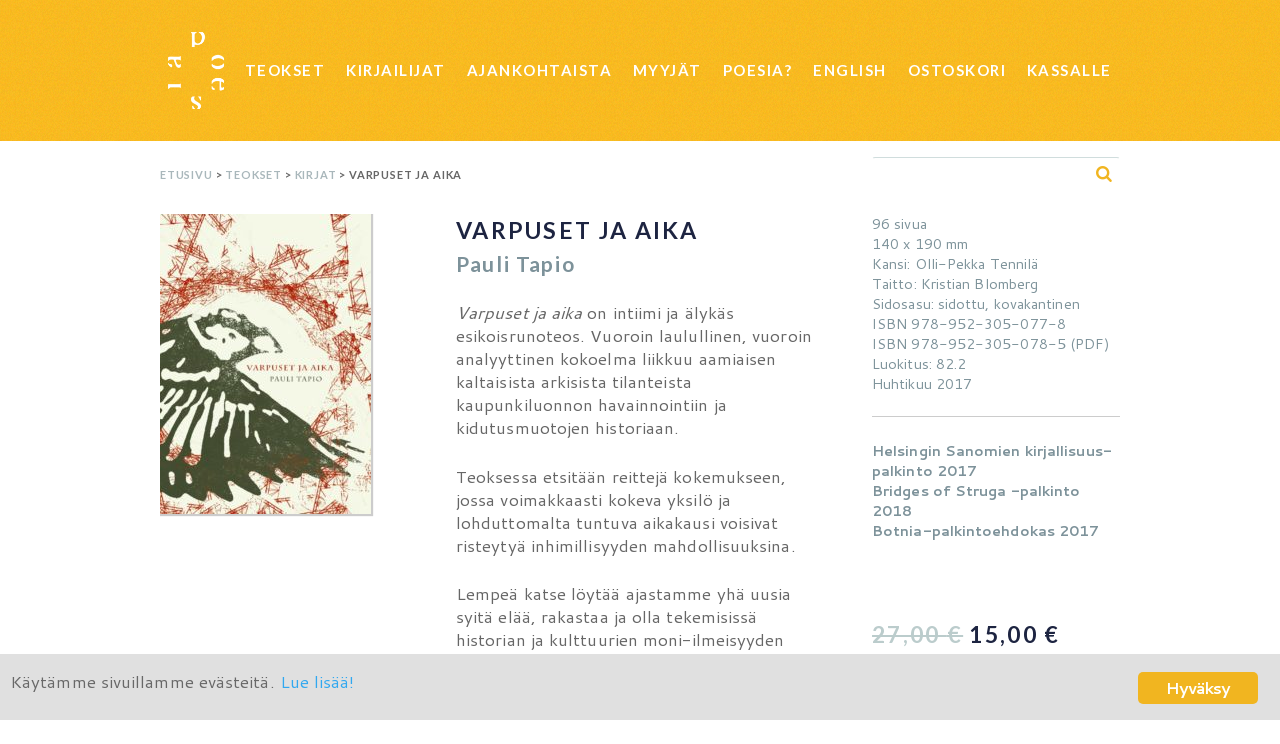

--- FILE ---
content_type: text/html; charset=UTF-8
request_url: https://poesia.fi/teokset/varpuset-ja-aika/
body_size: 15910
content:
<!DOCTYPE html>
<html lang="fi">
<head>
<meta charset="UTF-8">
<meta name="viewport" content="width=device-width, initial-scale=1">
<link rel="profile" href="http://gmpg.org/xfn/11">
<link rel="pingback" href="https://poesia.fi/hallinta/xmlrpc.php">
<!--[if lt IE 9]>
	<script src="https://poesia.fi/hallinta/wp-content/themes/ptl/js/html5.js"></script>
	<![endif]-->
<title>Varpuset ja aika &bull; Poesia</title>

<!-- The SEO Framework tehnyt Sybre Waaijer -->
<link rel="canonical" href="https://poesia.fi/teokset/varpuset-ja-aika/" />
<meta name="description" content="96 sivua 140 x 190 mm Kansi: Olli&#x2d;Pekka Tennil&auml; Taitto: Kristian Blomberg Sidosasu: sidottu, kovakantinen ISBN 978&#x2d;952&#x2d;305&#x2d;077&#x2d;8 ISBN 978&#x2d;952&#x2d;305&#x2d;078&#x2d;5 (PDF)&#8230;" />
<meta property="og:type" content="product" />
<meta property="og:locale" content="fi_FI" />
<meta property="og:site_name" content="Poesia" />
<meta property="og:title" content="Varpuset ja aika &bull; Poesia" />
<meta property="og:description" content="96 sivua 140 x 190 mm Kansi: Olli&#x2d;Pekka Tennil&auml; Taitto: Kristian Blomberg Sidosasu: sidottu, kovakantinen ISBN 978&#x2d;952&#x2d;305&#x2d;077&#x2d;8 ISBN 978&#x2d;952&#x2d;305&#x2d;078&#x2d;5 (PDF) Luokitus: 82.2&#8230;" />
<meta property="og:url" content="https://poesia.fi/teokset/varpuset-ja-aika/" />
<meta property="og:image" content="https://poesia.fi/hallinta/wp-content/uploads/9789523050778.jpg" />
<meta property="og:image:width" content="1212" />
<meta property="og:image:height" content="1721" />
<meta property="article:published_time" content="2017-01-24T14:22:34+00:00" />
<meta property="article:modified_time" content="2024-05-24T10:28:26+00:00" />
<meta name="twitter:card" content="summary_large_image" />
<meta name="twitter:site" content="@poesia_fi" />
<meta name="twitter:title" content="Varpuset ja aika &bull; Poesia" />
<meta name="twitter:description" content="96 sivua 140 x 190 mm Kansi: Olli&#x2d;Pekka Tennil&auml; Taitto: Kristian Blomberg Sidosasu: sidottu, kovakantinen ISBN 978&#x2d;952&#x2d;305&#x2d;077&#x2d;8 ISBN 978&#x2d;952&#x2d;305&#x2d;078&#x2d;5 (PDF) Luokitus: 82.2&#8230;" />
<meta name="twitter:image" content="https://poesia.fi/hallinta/wp-content/uploads/9789523050778.jpg" />
<meta name="google-site-verification" content="0k3RdYPxfW4k2604Ydmn9UeIuuoq5yB_Nrq3aw-RhV0" />
<script type="application/ld+json">{"@context":"https://schema.org","@graph":[{"@type":"WebSite","@id":"https://poesia.fi/#/schema/WebSite","url":"https://poesia.fi/","name":"Poesia","alternateName":"Osuuskunta Poesia","description":"Yhteisöllinen kustantamo","inLanguage":"fi","potentialAction":{"@type":"SearchAction","target":{"@type":"EntryPoint","urlTemplate":"https://poesia.fi/search/{search_term_string}/"},"query-input":"required name=search_term_string"},"publisher":{"@type":"Organization","@id":"https://poesia.fi/#/schema/Organization","name":"Osuuskunta Poesia","url":"https://poesia.fi/","logo":{"@type":"ImageObject","url":"https://poesia.fi/hallinta/wp-content/uploads/cropped-poesia-favicon-1.jpg","contentUrl":"https://poesia.fi/hallinta/wp-content/uploads/cropped-poesia-favicon-1.jpg","width":512,"height":512}}},{"@type":"WebPage","@id":"https://poesia.fi/teokset/varpuset-ja-aika/","url":"https://poesia.fi/teokset/varpuset-ja-aika/","name":"Varpuset ja aika &bull; Poesia","description":"96 sivua 140 x 190 mm Kansi: Olli&#x2d;Pekka Tennil&auml; Taitto: Kristian Blomberg Sidosasu: sidottu, kovakantinen ISBN 978&#x2d;952&#x2d;305&#x2d;077&#x2d;8 ISBN 978&#x2d;952&#x2d;305&#x2d;078&#x2d;5 (PDF)&#8230;","inLanguage":"fi","isPartOf":{"@id":"https://poesia.fi/#/schema/WebSite"},"breadcrumb":{"@type":"BreadcrumbList","@id":"https://poesia.fi/#/schema/BreadcrumbList","itemListElement":[{"@type":"ListItem","position":1,"item":"https://poesia.fi/","name":"Poesia"},{"@type":"ListItem","position":2,"item":"https://poesia.fi/teokset/","name":"Kauppa"},{"@type":"ListItem","position":3,"item":"https://poesia.fi/osasto/kirjat/","name":"Kirjat"},{"@type":"ListItem","position":4,"name":"Varpuset ja aika"}]},"potentialAction":{"@type":"ReadAction","target":"https://poesia.fi/teokset/varpuset-ja-aika/"},"datePublished":"2017-01-24T14:22:34+00:00","dateModified":"2024-05-24T10:28:26+00:00"}]}</script>
<!-- / The SEO Framework tehnyt Sybre Waaijer | 12.56ms meta | 0.94ms boot -->

<link rel='dns-prefetch' href='//www.googletagmanager.com' />
<link rel='dns-prefetch' href='//ajax.googleapis.com' />
<link rel='dns-prefetch' href='//fonts.googleapis.com' />
<link rel="alternate" type="application/rss+xml" title="Poesia &raquo; syöte" href="https://poesia.fi/feed/" />
<link rel="alternate" type="application/rss+xml" title="Poesia &raquo; kommenttien syöte" href="https://poesia.fi/comments/feed/" />
<script type="text/javascript">
/* <![CDATA[ */
window._wpemojiSettings = {"baseUrl":"https:\/\/s.w.org\/images\/core\/emoji\/14.0.0\/72x72\/","ext":".png","svgUrl":"https:\/\/s.w.org\/images\/core\/emoji\/14.0.0\/svg\/","svgExt":".svg","source":{"concatemoji":"https:\/\/poesia.fi\/hallinta\/wp-includes\/js\/wp-emoji-release.min.js?ver=6.4.7"}};
/*! This file is auto-generated */
!function(i,n){var o,s,e;function c(e){try{var t={supportTests:e,timestamp:(new Date).valueOf()};sessionStorage.setItem(o,JSON.stringify(t))}catch(e){}}function p(e,t,n){e.clearRect(0,0,e.canvas.width,e.canvas.height),e.fillText(t,0,0);var t=new Uint32Array(e.getImageData(0,0,e.canvas.width,e.canvas.height).data),r=(e.clearRect(0,0,e.canvas.width,e.canvas.height),e.fillText(n,0,0),new Uint32Array(e.getImageData(0,0,e.canvas.width,e.canvas.height).data));return t.every(function(e,t){return e===r[t]})}function u(e,t,n){switch(t){case"flag":return n(e,"\ud83c\udff3\ufe0f\u200d\u26a7\ufe0f","\ud83c\udff3\ufe0f\u200b\u26a7\ufe0f")?!1:!n(e,"\ud83c\uddfa\ud83c\uddf3","\ud83c\uddfa\u200b\ud83c\uddf3")&&!n(e,"\ud83c\udff4\udb40\udc67\udb40\udc62\udb40\udc65\udb40\udc6e\udb40\udc67\udb40\udc7f","\ud83c\udff4\u200b\udb40\udc67\u200b\udb40\udc62\u200b\udb40\udc65\u200b\udb40\udc6e\u200b\udb40\udc67\u200b\udb40\udc7f");case"emoji":return!n(e,"\ud83e\udef1\ud83c\udffb\u200d\ud83e\udef2\ud83c\udfff","\ud83e\udef1\ud83c\udffb\u200b\ud83e\udef2\ud83c\udfff")}return!1}function f(e,t,n){var r="undefined"!=typeof WorkerGlobalScope&&self instanceof WorkerGlobalScope?new OffscreenCanvas(300,150):i.createElement("canvas"),a=r.getContext("2d",{willReadFrequently:!0}),o=(a.textBaseline="top",a.font="600 32px Arial",{});return e.forEach(function(e){o[e]=t(a,e,n)}),o}function t(e){var t=i.createElement("script");t.src=e,t.defer=!0,i.head.appendChild(t)}"undefined"!=typeof Promise&&(o="wpEmojiSettingsSupports",s=["flag","emoji"],n.supports={everything:!0,everythingExceptFlag:!0},e=new Promise(function(e){i.addEventListener("DOMContentLoaded",e,{once:!0})}),new Promise(function(t){var n=function(){try{var e=JSON.parse(sessionStorage.getItem(o));if("object"==typeof e&&"number"==typeof e.timestamp&&(new Date).valueOf()<e.timestamp+604800&&"object"==typeof e.supportTests)return e.supportTests}catch(e){}return null}();if(!n){if("undefined"!=typeof Worker&&"undefined"!=typeof OffscreenCanvas&&"undefined"!=typeof URL&&URL.createObjectURL&&"undefined"!=typeof Blob)try{var e="postMessage("+f.toString()+"("+[JSON.stringify(s),u.toString(),p.toString()].join(",")+"));",r=new Blob([e],{type:"text/javascript"}),a=new Worker(URL.createObjectURL(r),{name:"wpTestEmojiSupports"});return void(a.onmessage=function(e){c(n=e.data),a.terminate(),t(n)})}catch(e){}c(n=f(s,u,p))}t(n)}).then(function(e){for(var t in e)n.supports[t]=e[t],n.supports.everything=n.supports.everything&&n.supports[t],"flag"!==t&&(n.supports.everythingExceptFlag=n.supports.everythingExceptFlag&&n.supports[t]);n.supports.everythingExceptFlag=n.supports.everythingExceptFlag&&!n.supports.flag,n.DOMReady=!1,n.readyCallback=function(){n.DOMReady=!0}}).then(function(){return e}).then(function(){var e;n.supports.everything||(n.readyCallback(),(e=n.source||{}).concatemoji?t(e.concatemoji):e.wpemoji&&e.twemoji&&(t(e.twemoji),t(e.wpemoji)))}))}((window,document),window._wpemojiSettings);
/* ]]> */
</script>
<link rel='stylesheet' id='wc-pakettikauppa-pickup-point-selection-front-checkout-css' href='https://poesia.fi/hallinta/wp-content/plugins/posti-shipping/assets/blocks/pickup-point-selection/checkout/front.css?ver=0.0.1' type='text/css' media='all' />
<link rel='stylesheet' id='wpra-lightbox-css' href='https://poesia.fi/hallinta/wp-content/plugins/wp-rss-aggregator/core/css/jquery-colorbox.css?ver=1.4.33' type='text/css' media='all' />
<link rel='stylesheet' id='sbi_styles-css' href='https://poesia.fi/hallinta/wp-content/plugins/instagram-feed/css/sbi-styles.min.css?ver=6.9.1' type='text/css' media='all' />
<style id='wp-emoji-styles-inline-css' type='text/css'>

	img.wp-smiley, img.emoji {
		display: inline !important;
		border: none !important;
		box-shadow: none !important;
		height: 1em !important;
		width: 1em !important;
		margin: 0 0.07em !important;
		vertical-align: -0.1em !important;
		background: none !important;
		padding: 0 !important;
	}
</style>
<link rel='stylesheet' id='wp-block-library-css' href='https://poesia.fi/hallinta/wp-includes/css/dist/block-library/style.min.css?ver=6.4.7' type='text/css' media='all' />
<link rel='stylesheet' id='wpra-displays-css' href='https://poesia.fi/hallinta/wp-content/plugins/wp-rss-aggregator/core/css/displays.css?ver=5.0.0' type='text/css' media='all' />
<style id='classic-theme-styles-inline-css' type='text/css'>
/*! This file is auto-generated */
.wp-block-button__link{color:#fff;background-color:#32373c;border-radius:9999px;box-shadow:none;text-decoration:none;padding:calc(.667em + 2px) calc(1.333em + 2px);font-size:1.125em}.wp-block-file__button{background:#32373c;color:#fff;text-decoration:none}
</style>
<style id='global-styles-inline-css' type='text/css'>
body{--wp--preset--color--black: #000000;--wp--preset--color--cyan-bluish-gray: #abb8c3;--wp--preset--color--white: #ffffff;--wp--preset--color--pale-pink: #f78da7;--wp--preset--color--vivid-red: #cf2e2e;--wp--preset--color--luminous-vivid-orange: #ff6900;--wp--preset--color--luminous-vivid-amber: #fcb900;--wp--preset--color--light-green-cyan: #7bdcb5;--wp--preset--color--vivid-green-cyan: #00d084;--wp--preset--color--pale-cyan-blue: #8ed1fc;--wp--preset--color--vivid-cyan-blue: #0693e3;--wp--preset--color--vivid-purple: #9b51e0;--wp--preset--gradient--vivid-cyan-blue-to-vivid-purple: linear-gradient(135deg,rgba(6,147,227,1) 0%,rgb(155,81,224) 100%);--wp--preset--gradient--light-green-cyan-to-vivid-green-cyan: linear-gradient(135deg,rgb(122,220,180) 0%,rgb(0,208,130) 100%);--wp--preset--gradient--luminous-vivid-amber-to-luminous-vivid-orange: linear-gradient(135deg,rgba(252,185,0,1) 0%,rgba(255,105,0,1) 100%);--wp--preset--gradient--luminous-vivid-orange-to-vivid-red: linear-gradient(135deg,rgba(255,105,0,1) 0%,rgb(207,46,46) 100%);--wp--preset--gradient--very-light-gray-to-cyan-bluish-gray: linear-gradient(135deg,rgb(238,238,238) 0%,rgb(169,184,195) 100%);--wp--preset--gradient--cool-to-warm-spectrum: linear-gradient(135deg,rgb(74,234,220) 0%,rgb(151,120,209) 20%,rgb(207,42,186) 40%,rgb(238,44,130) 60%,rgb(251,105,98) 80%,rgb(254,248,76) 100%);--wp--preset--gradient--blush-light-purple: linear-gradient(135deg,rgb(255,206,236) 0%,rgb(152,150,240) 100%);--wp--preset--gradient--blush-bordeaux: linear-gradient(135deg,rgb(254,205,165) 0%,rgb(254,45,45) 50%,rgb(107,0,62) 100%);--wp--preset--gradient--luminous-dusk: linear-gradient(135deg,rgb(255,203,112) 0%,rgb(199,81,192) 50%,rgb(65,88,208) 100%);--wp--preset--gradient--pale-ocean: linear-gradient(135deg,rgb(255,245,203) 0%,rgb(182,227,212) 50%,rgb(51,167,181) 100%);--wp--preset--gradient--electric-grass: linear-gradient(135deg,rgb(202,248,128) 0%,rgb(113,206,126) 100%);--wp--preset--gradient--midnight: linear-gradient(135deg,rgb(2,3,129) 0%,rgb(40,116,252) 100%);--wp--preset--font-size--small: 13px;--wp--preset--font-size--medium: 20px;--wp--preset--font-size--large: 36px;--wp--preset--font-size--x-large: 42px;--wp--preset--spacing--20: 0.44rem;--wp--preset--spacing--30: 0.67rem;--wp--preset--spacing--40: 1rem;--wp--preset--spacing--50: 1.5rem;--wp--preset--spacing--60: 2.25rem;--wp--preset--spacing--70: 3.38rem;--wp--preset--spacing--80: 5.06rem;--wp--preset--shadow--natural: 6px 6px 9px rgba(0, 0, 0, 0.2);--wp--preset--shadow--deep: 12px 12px 50px rgba(0, 0, 0, 0.4);--wp--preset--shadow--sharp: 6px 6px 0px rgba(0, 0, 0, 0.2);--wp--preset--shadow--outlined: 6px 6px 0px -3px rgba(255, 255, 255, 1), 6px 6px rgba(0, 0, 0, 1);--wp--preset--shadow--crisp: 6px 6px 0px rgba(0, 0, 0, 1);}:where(.is-layout-flex){gap: 0.5em;}:where(.is-layout-grid){gap: 0.5em;}body .is-layout-flow > .alignleft{float: left;margin-inline-start: 0;margin-inline-end: 2em;}body .is-layout-flow > .alignright{float: right;margin-inline-start: 2em;margin-inline-end: 0;}body .is-layout-flow > .aligncenter{margin-left: auto !important;margin-right: auto !important;}body .is-layout-constrained > .alignleft{float: left;margin-inline-start: 0;margin-inline-end: 2em;}body .is-layout-constrained > .alignright{float: right;margin-inline-start: 2em;margin-inline-end: 0;}body .is-layout-constrained > .aligncenter{margin-left: auto !important;margin-right: auto !important;}body .is-layout-constrained > :where(:not(.alignleft):not(.alignright):not(.alignfull)){max-width: var(--wp--style--global--content-size);margin-left: auto !important;margin-right: auto !important;}body .is-layout-constrained > .alignwide{max-width: var(--wp--style--global--wide-size);}body .is-layout-flex{display: flex;}body .is-layout-flex{flex-wrap: wrap;align-items: center;}body .is-layout-flex > *{margin: 0;}body .is-layout-grid{display: grid;}body .is-layout-grid > *{margin: 0;}:where(.wp-block-columns.is-layout-flex){gap: 2em;}:where(.wp-block-columns.is-layout-grid){gap: 2em;}:where(.wp-block-post-template.is-layout-flex){gap: 1.25em;}:where(.wp-block-post-template.is-layout-grid){gap: 1.25em;}.has-black-color{color: var(--wp--preset--color--black) !important;}.has-cyan-bluish-gray-color{color: var(--wp--preset--color--cyan-bluish-gray) !important;}.has-white-color{color: var(--wp--preset--color--white) !important;}.has-pale-pink-color{color: var(--wp--preset--color--pale-pink) !important;}.has-vivid-red-color{color: var(--wp--preset--color--vivid-red) !important;}.has-luminous-vivid-orange-color{color: var(--wp--preset--color--luminous-vivid-orange) !important;}.has-luminous-vivid-amber-color{color: var(--wp--preset--color--luminous-vivid-amber) !important;}.has-light-green-cyan-color{color: var(--wp--preset--color--light-green-cyan) !important;}.has-vivid-green-cyan-color{color: var(--wp--preset--color--vivid-green-cyan) !important;}.has-pale-cyan-blue-color{color: var(--wp--preset--color--pale-cyan-blue) !important;}.has-vivid-cyan-blue-color{color: var(--wp--preset--color--vivid-cyan-blue) !important;}.has-vivid-purple-color{color: var(--wp--preset--color--vivid-purple) !important;}.has-black-background-color{background-color: var(--wp--preset--color--black) !important;}.has-cyan-bluish-gray-background-color{background-color: var(--wp--preset--color--cyan-bluish-gray) !important;}.has-white-background-color{background-color: var(--wp--preset--color--white) !important;}.has-pale-pink-background-color{background-color: var(--wp--preset--color--pale-pink) !important;}.has-vivid-red-background-color{background-color: var(--wp--preset--color--vivid-red) !important;}.has-luminous-vivid-orange-background-color{background-color: var(--wp--preset--color--luminous-vivid-orange) !important;}.has-luminous-vivid-amber-background-color{background-color: var(--wp--preset--color--luminous-vivid-amber) !important;}.has-light-green-cyan-background-color{background-color: var(--wp--preset--color--light-green-cyan) !important;}.has-vivid-green-cyan-background-color{background-color: var(--wp--preset--color--vivid-green-cyan) !important;}.has-pale-cyan-blue-background-color{background-color: var(--wp--preset--color--pale-cyan-blue) !important;}.has-vivid-cyan-blue-background-color{background-color: var(--wp--preset--color--vivid-cyan-blue) !important;}.has-vivid-purple-background-color{background-color: var(--wp--preset--color--vivid-purple) !important;}.has-black-border-color{border-color: var(--wp--preset--color--black) !important;}.has-cyan-bluish-gray-border-color{border-color: var(--wp--preset--color--cyan-bluish-gray) !important;}.has-white-border-color{border-color: var(--wp--preset--color--white) !important;}.has-pale-pink-border-color{border-color: var(--wp--preset--color--pale-pink) !important;}.has-vivid-red-border-color{border-color: var(--wp--preset--color--vivid-red) !important;}.has-luminous-vivid-orange-border-color{border-color: var(--wp--preset--color--luminous-vivid-orange) !important;}.has-luminous-vivid-amber-border-color{border-color: var(--wp--preset--color--luminous-vivid-amber) !important;}.has-light-green-cyan-border-color{border-color: var(--wp--preset--color--light-green-cyan) !important;}.has-vivid-green-cyan-border-color{border-color: var(--wp--preset--color--vivid-green-cyan) !important;}.has-pale-cyan-blue-border-color{border-color: var(--wp--preset--color--pale-cyan-blue) !important;}.has-vivid-cyan-blue-border-color{border-color: var(--wp--preset--color--vivid-cyan-blue) !important;}.has-vivid-purple-border-color{border-color: var(--wp--preset--color--vivid-purple) !important;}.has-vivid-cyan-blue-to-vivid-purple-gradient-background{background: var(--wp--preset--gradient--vivid-cyan-blue-to-vivid-purple) !important;}.has-light-green-cyan-to-vivid-green-cyan-gradient-background{background: var(--wp--preset--gradient--light-green-cyan-to-vivid-green-cyan) !important;}.has-luminous-vivid-amber-to-luminous-vivid-orange-gradient-background{background: var(--wp--preset--gradient--luminous-vivid-amber-to-luminous-vivid-orange) !important;}.has-luminous-vivid-orange-to-vivid-red-gradient-background{background: var(--wp--preset--gradient--luminous-vivid-orange-to-vivid-red) !important;}.has-very-light-gray-to-cyan-bluish-gray-gradient-background{background: var(--wp--preset--gradient--very-light-gray-to-cyan-bluish-gray) !important;}.has-cool-to-warm-spectrum-gradient-background{background: var(--wp--preset--gradient--cool-to-warm-spectrum) !important;}.has-blush-light-purple-gradient-background{background: var(--wp--preset--gradient--blush-light-purple) !important;}.has-blush-bordeaux-gradient-background{background: var(--wp--preset--gradient--blush-bordeaux) !important;}.has-luminous-dusk-gradient-background{background: var(--wp--preset--gradient--luminous-dusk) !important;}.has-pale-ocean-gradient-background{background: var(--wp--preset--gradient--pale-ocean) !important;}.has-electric-grass-gradient-background{background: var(--wp--preset--gradient--electric-grass) !important;}.has-midnight-gradient-background{background: var(--wp--preset--gradient--midnight) !important;}.has-small-font-size{font-size: var(--wp--preset--font-size--small) !important;}.has-medium-font-size{font-size: var(--wp--preset--font-size--medium) !important;}.has-large-font-size{font-size: var(--wp--preset--font-size--large) !important;}.has-x-large-font-size{font-size: var(--wp--preset--font-size--x-large) !important;}
.wp-block-navigation a:where(:not(.wp-element-button)){color: inherit;}
:where(.wp-block-post-template.is-layout-flex){gap: 1.25em;}:where(.wp-block-post-template.is-layout-grid){gap: 1.25em;}
:where(.wp-block-columns.is-layout-flex){gap: 2em;}:where(.wp-block-columns.is-layout-grid){gap: 2em;}
.wp-block-pullquote{font-size: 1.5em;line-height: 1.6;}
</style>
<link rel='stylesheet' id='eeb-css-frontend-css' href='https://poesia.fi/hallinta/wp-content/plugins/email-encoder-bundle/core/includes/assets/css/style.css?ver=250123-74902' type='text/css' media='all' />
<link rel='stylesheet' id='ginger-style-css' href='https://poesia.fi/hallinta/wp-content/plugins/ginger/front/css/cookies-enabler.css?ver=6.4.7' type='text/css' media='all' />
<style id='woocommerce-inline-inline-css' type='text/css'>
.woocommerce form .form-row .required { visibility: visible; }
</style>
<link rel='stylesheet' id='dashicons-css' href='https://poesia.fi/hallinta/wp-includes/css/dashicons.min.css?ver=6.4.7' type='text/css' media='all' />
<link rel='stylesheet' id='wccs-public-css' href='https://poesia.fi/hallinta/wp-content/plugins/easy-woocommerce-discounts/public/css/wccs-public.min.css?ver=6.4.7' type='text/css' media='all' />
<link rel='stylesheet' id='ptl-font-css' href='https://fonts.googleapis.com/css?family=Cantarell%3A400%2C400i%2C700%7CLato%3A700%7CNoto+Serif&#038;ver=6.4.7' type='text/css' media='all' />
<link rel='stylesheet' id='ptl-style-css' href='https://poesia.fi/hallinta/wp-content/themes/ptl/style.css?ver=20170330' type='text/css' media='all' />
<link rel='stylesheet' id='slick-style-css' href='https://poesia.fi/hallinta/wp-content/themes/ptl/slick.css?ver=6.4.7' type='text/css' media='all' />
<link rel='stylesheet' id='slick-css' href='https://poesia.fi/hallinta/wp-content/plugins/woo-product-gallery-slider/assets/css/slick.css?ver=2.3.21' type='text/css' media='all' />
<link rel='stylesheet' id='slick-theme-css' href='https://poesia.fi/hallinta/wp-content/plugins/woo-product-gallery-slider/assets/css/slick-theme.css?ver=2.3.21' type='text/css' media='all' />
<link rel='stylesheet' id='fancybox-css' href='https://poesia.fi/hallinta/wp-content/plugins/woo-product-gallery-slider/assets/css/jquery.fancybox.min.css?ver=2.3.21' type='text/css' media='all' />
<style id='fancybox-inline-css' type='text/css'>

					.wpgs-nav .slick-track {
						transform: inherit !important;
					}
				
					.wpgs-dots {
						display:none;
					}
				.wpgs-for .slick-slide{cursor:pointer;}
</style>
<link rel='stylesheet' id='flaticon-wpgs-css' href='https://poesia.fi/hallinta/wp-content/plugins/woo-product-gallery-slider/assets/css/font/flaticon.css?ver=2.3.21' type='text/css' media='all' />
<script type="text/javascript" id="woocommerce-google-analytics-integration-gtag-js-after">
/* <![CDATA[ */
/* Google Analytics for WooCommerce (gtag.js) */
					window.dataLayer = window.dataLayer || [];
					function gtag(){dataLayer.push(arguments);}
					// Set up default consent state.
					for ( const mode of [{"analytics_storage":"denied","ad_storage":"denied","ad_user_data":"denied","ad_personalization":"denied","region":["AT","BE","BG","HR","CY","CZ","DK","EE","FI","FR","DE","GR","HU","IS","IE","IT","LV","LI","LT","LU","MT","NL","NO","PL","PT","RO","SK","SI","ES","SE","GB","CH"]}] || [] ) {
						gtag( "consent", "default", { "wait_for_update": 500, ...mode } );
					}
					gtag("js", new Date());
					gtag("set", "developer_id.dOGY3NW", true);
					gtag("config", "UA-24333409-1", {"track_404":true,"allow_google_signals":false,"logged_in":false,"linker":{"domains":[],"allow_incoming":false},"custom_map":{"dimension1":"logged_in"}});
/* ]]> */
</script>
<script type="text/javascript" src="https://ajax.googleapis.com/ajax/libs/jquery/3.1.0/jquery.min.js?ver=3.1.0" id="jquery-js"></script>
<script type="text/javascript" src="https://poesia.fi/hallinta/wp-content/plugins/email-encoder-bundle/core/includes/assets/js/custom.js?ver=250123-74902" id="eeb-js-frontend-js"></script>
<script type="text/javascript" src="https://poesia.fi/hallinta/wp-content/plugins/ginger/addon/analytics/gingeranalytics.min.js?ver=6.4.7" id="ginger-analytics_script-js"></script>
<script type="text/javascript" src="https://poesia.fi/hallinta/wp-content/plugins/ginger/front/js/cookies-enabler.min.js?ver=6.4.7" id="ginger-cookies-enabler-js"></script>
<script type="text/javascript" src="https://poesia.fi/hallinta/wp-content/plugins/woocommerce/assets/js/jquery-blockui/jquery.blockUI.min.js?ver=2.7.0-wc.8.6.3" id="jquery-blockui-js" defer="defer" data-wp-strategy="defer"></script>
<script type="text/javascript" id="wc-add-to-cart-js-extra">
/* <![CDATA[ */
var wc_add_to_cart_params = {"ajax_url":"\/hallinta\/wp-admin\/admin-ajax.php","wc_ajax_url":"\/?wc-ajax=%%endpoint%%","i18n_view_cart":"N\u00e4yt\u00e4 ostoskori","cart_url":"https:\/\/poesia.fi\/ostoskori\/","is_cart":"","cart_redirect_after_add":"no"};
/* ]]> */
</script>
<script type="text/javascript" src="https://poesia.fi/hallinta/wp-content/plugins/woocommerce/assets/js/frontend/add-to-cart.min.js?ver=8.6.3" id="wc-add-to-cart-js" defer="defer" data-wp-strategy="defer"></script>
<script type="text/javascript" id="wc-single-product-js-extra">
/* <![CDATA[ */
var wc_single_product_params = {"i18n_required_rating_text":"Valitse arvostelu, ole hyv\u00e4.","review_rating_required":"yes","flexslider":{"rtl":false,"animation":"slide","smoothHeight":true,"directionNav":false,"controlNav":"thumbnails","slideshow":false,"animationSpeed":500,"animationLoop":false,"allowOneSlide":false},"zoom_enabled":"","zoom_options":[],"photoswipe_enabled":"","photoswipe_options":{"shareEl":false,"closeOnScroll":false,"history":false,"hideAnimationDuration":0,"showAnimationDuration":0},"flexslider_enabled":""};
/* ]]> */
</script>
<script type="text/javascript" src="https://poesia.fi/hallinta/wp-content/plugins/woocommerce/assets/js/frontend/single-product.min.js?ver=8.6.3" id="wc-single-product-js" defer="defer" data-wp-strategy="defer"></script>
<script type="text/javascript" src="https://poesia.fi/hallinta/wp-content/plugins/woocommerce/assets/js/js-cookie/js.cookie.min.js?ver=2.1.4-wc.8.6.3" id="js-cookie-js" defer="defer" data-wp-strategy="defer"></script>
<script type="text/javascript" id="woocommerce-js-extra">
/* <![CDATA[ */
var woocommerce_params = {"ajax_url":"\/hallinta\/wp-admin\/admin-ajax.php","wc_ajax_url":"\/?wc-ajax=%%endpoint%%"};
/* ]]> */
</script>
<script type="text/javascript" src="https://poesia.fi/hallinta/wp-content/plugins/woocommerce/assets/js/frontend/woocommerce.min.js?ver=8.6.3" id="woocommerce-js" defer="defer" data-wp-strategy="defer"></script>
<link rel="https://api.w.org/" href="https://poesia.fi/wp-json/" /><link rel="alternate" type="application/json" href="https://poesia.fi/wp-json/wp/v2/product/5681" /><link rel="EditURI" type="application/rsd+xml" title="RSD" href="https://poesia.fi/hallinta/xmlrpc.php?rsd" />
<link rel="alternate" type="application/json+oembed" href="https://poesia.fi/wp-json/oembed/1.0/embed?url=https%3A%2F%2Fpoesia.fi%2Fteokset%2Fvarpuset-ja-aika%2F" />
<link rel="alternate" type="text/xml+oembed" href="https://poesia.fi/wp-json/oembed/1.0/embed?url=https%3A%2F%2Fpoesia.fi%2Fteokset%2Fvarpuset-ja-aika%2F&#038;format=xml" />
            <script type="text/javascript">
        var ginger_logger = "Y";
        var ginger_logger_url = "https://poesia.fi";
        var current_url = "https://poesia.fi/teokset/varpuset-ja-aika/";

        function gingerAjaxLogTime(status) {
            var xmlHttp = new XMLHttpRequest();
            var parameters = "ginger_action=time";
            var url= ginger_logger_url + "?" + parameters;
            xmlHttp.open("GET", url, true);

            //Black magic paragraph
            xmlHttp.setRequestHeader("Content-type", "application/x-www-form-urlencoded");

            xmlHttp.onreadystatechange = function() {
                if(xmlHttp.readyState == 4 && xmlHttp.status == 200) {
                    var time = xmlHttp.responseText;
                    gingerAjaxLogger(time, status);
                }
            }

            xmlHttp.send(parameters);
        }

        function gingerAjaxLogger(ginger_logtime, status) {
            console.log(ginger_logtime);
            var xmlHttp = new XMLHttpRequest();
            var parameters = "ginger_action=log&time=" + ginger_logtime + "&url=" + current_url + "&status=" + status;
            var url= ginger_logger_url + "?" + parameters;
            //console.log(url);
            xmlHttp.open("GET", url, true);

            //Black magic paragraph
            xmlHttp.setRequestHeader("Content-type", "application/x-www-form-urlencoded");

            xmlHttp.send(parameters);
        }

    </script>
            <style>
            .ginger_container.light {
             background-color: #e0e0e0;
             color: #686868;
                        }

                        a.ginger_btn.ginger-accept, a.ginger_btn.ginger-disable, .ginger_btn {
                background: #f1b520 !important;
            }

            a.ginger_btn.ginger-accept:hover, a.ginger_btn.ginger-disable:hover, .ginger_btn {
                background: #f1b520 !important;
            }

                                    a.ginger_btn {
                color: #ffffff !important;
            }

                                            </style>
                <style type="text/css">
                .paytrail-provider-group {
                    background-color: #ebebeb !important;
                    color: #515151 !important;
                }
                .paytrail-provider-group.selected {
                    background-color: #33798d !important;
                    color: #ffffff !important;
                }
                .paytrail-provider-group.selected div {
                    color: #ffffff !important;
                }
                .paytrail-provider-group:hover {
                    background-color: #d0d0d0 !important;
                    color: #515151 !important;
                }
                .paytrail-provider-group.selected:hover {
                    background-color: #33798d !important;
                    color: #ffffff !important;
                }
                .woocommerce-checkout #payment .paytrail-woocommerce-payment-fields--list-item--input:checked+.paytrail-woocommerce-payment-fields--list-item--wrapper, .woocommerce-checkout #payment .paytrail-woocommerce-payment-fields--list-item:hover .paytrail-woocommerce-payment-fields--list-item--wrapper {
                    border: 2px solid #33798d !important;
                }
                .woocommerce-checkout #payment ul.payment_methods li.paytrail-woocommerce-payment-fields--list-item .paytrail-woocommerce-payment-fields--list-item--wrapper:hover {
                    border: 2px solid #5399ad !important;
                }
            </style>
        	<noscript><style>.woocommerce-product-gallery{ opacity: 1 !important; }</style></noscript>
	<style type="text/css">.wpgs-for .slick-arrow::before,.wpgs-nav .slick-prev::before, .wpgs-nav .slick-next::before{color:#000;}.fancybox-bg{background-color:rgba(10,0,0,0.75);}.fancybox-caption,.fancybox-infobar{color:#fff;}.wpgs-nav .slick-slide{border-color:transparent}.wpgs-nav .slick-current{border-color:transparent}.wpgs-video-wrapper{min-height:500px;}</style><link rel="icon" href="https://poesia.fi/hallinta/wp-content/uploads/cropped-poesia-favicon-1-32x32.jpg" sizes="32x32" />
<link rel="icon" href="https://poesia.fi/hallinta/wp-content/uploads/cropped-poesia-favicon-1-192x192.jpg" sizes="192x192" />
<link rel="apple-touch-icon" href="https://poesia.fi/hallinta/wp-content/uploads/cropped-poesia-favicon-1-180x180.jpg" />
<meta name="msapplication-TileImage" content="https://poesia.fi/hallinta/wp-content/uploads/cropped-poesia-favicon-1-270x270.jpg" />
</head>

<body class="product-template-default single single-product postid-5681 theme-ptl woocommerce woocommerce-page woocommerce-no-js group-blog">
<div id="page" class="site">
	<a class="skip-link screen-reader-text" href="#content">Hyppää sisältöön</a>

	<header id="masthead" class="site-header" role="banner">
		
		<a class="mobile" href="https://poesia.fi/" rel="home"><img src="https://poesia.fi/hallinta/wp-content/themes/ptl/img/poesialogo-w.png"  width="108" height="72" alt="Poesia"></a>
		
		<div class="content-wrapper">
		
			<nav id="site-navigation" class="main-navigation" role="navigation">
				<button class="menu-toggle" aria-controls="primary-menu" aria-expanded="false"></button>
				<ul id="#primary-menu">
					<li><a href="https://poesia.fi/" rel="home" title="Poesia"></a></li>
					<li id="menu-item-7901" class="menu-item menu-item-type-post_type menu-item-object-page current_page_parent menu-item-7901"><a href="https://poesia.fi/teokset/">Teokset</a></li>
<li id="menu-item-60" class="menu-item menu-item-type-custom menu-item-object-custom menu-item-60"><a href="/kirjailijat/">Kirjailijat</a></li>
<li id="menu-item-49" class="menu-item menu-item-type-post_type menu-item-object-page menu-item-49"><a href="https://poesia.fi/ajankohtaista/">Ajankohtaista</a></li>
<li id="menu-item-4968" class="menu-item menu-item-type-post_type menu-item-object-page menu-item-4968"><a href="https://poesia.fi/jalleenmyyjat/">Myyjät</a></li>
<li id="menu-item-5328" class="menu-item menu-item-type-post_type menu-item-object-page menu-item-5328"><a href="https://poesia.fi/mika-on-poesia/">Poesia?</a></li>
<li id="menu-item-6012" class="menu-item menu-item-type-post_type menu-item-object-page menu-item-6012"><a href="https://poesia.fi/english/">English</a></li>
<li id="menu-item-15542" class="menu-item menu-item-type-post_type menu-item-object-page menu-item-15542"><a href="https://poesia.fi/ostoskori/">Ostoskori</a></li>
<li id="menu-item-15540" class="menu-item menu-item-type-post_type menu-item-object-page menu-item-15540"><a href="https://poesia.fi/kassa/">Kassalle</a></li>
				</ul>
	
			</nav><!-- #site-navigation -->
			
			<div class="shopping-cart">
				<small><a class="cart-contents" href="https://poesia.fi/ostoskori/" title="Näytä ostoskori"></a></small>
			</div>	
			
		</div> <!-- .content-wrapper -->
			
		<div class="breadcrumb-bg">
			
			<div class="content-wrapper">
			
				<div id="breadcrumb">
					<nav class="woocommerce-breadcrumb" aria-label="Breadcrumb"><a href="https://poesia.fi">Etusivu</a> &gt; <a href="https://poesia.fi/teokset/">Teokset</a> &gt; <a href="https://poesia.fi/osasto/kirjat/">Kirjat</a> &gt; Varpuset ja aika</nav>				</div>
				
				<div id="searchform">
					<form action="https://poesia.fi/" method="get" class="searchform">	
		<span class="icon-search"></span><input type="text" name="s" id="search" value="" />
</form>				</div>	
			
			</div>  <!-- .breadcrumb-wrapper -->
			
		</div> <!-- .breadcrumb-bg -->
		
		
	</header><!-- #masthead -->

	<div id="ptl-content" class="site-content">

	<div id="primary" class="content-area"><main id="main" class="site-main" role="main">
					
			<div class="woocommerce-notices-wrapper"></div><div id="product-5681" class="product type-product post-5681 status-publish first instock product_cat-kirjat product_tag-esikoisteos product_tag-mitta product_tag-pauli-tapio product_tag-runous has-post-thumbnail sale taxable shipping-taxable purchasable product-type-simple">

	<div class="product-section">

	
	<span class="onsale">Ale!</span>
	
<div class="woo-product-gallery-slider woocommerce-product-gallery wpgs--with-images images"  >

		<div class="wpgs-for"><div class="woocommerce-product-gallery__image single-product-main-image"><a class="wpgs-lightbox-icon" data-caption="Pauli Tapio: Varpuset ja aika" data-fancybox="wpgs-lightbox"  href="https://poesia.fi/hallinta/wp-content/uploads/9789523050778.jpg"     data-mobile=["clickContent:close","clickSlide:close"] 	data-click-slide="close" 	data-animation-effect="fade" 	data-loop="true"     data-infobar="true"     data-hash="false" ><img width="211" height="300" src="https://poesia.fi/hallinta/wp-content/uploads/9789523050778-211x300.jpg" class="woocommerce-product-gallery__image attachment-shop_single size-shop_single wp-post-image" alt="" data-zoom_src="https://poesia.fi/hallinta/wp-content/uploads/9789523050778.jpg" data-large_image="https://poesia.fi/hallinta/wp-content/uploads/9789523050778.jpg" data-o_img="https://poesia.fi/hallinta/wp-content/uploads/9789523050778-211x300.jpg" data-zoom-image="https://poesia.fi/hallinta/wp-content/uploads/9789523050778-721x1024.jpg" decoding="async" fetchpriority="high" srcset="https://poesia.fi/hallinta/wp-content/uploads/9789523050778-211x300.jpg 211w, https://poesia.fi/hallinta/wp-content/uploads/9789523050778-410x582.jpg 410w, https://poesia.fi/hallinta/wp-content/uploads/9789523050778-496x704.jpg 496w, https://poesia.fi/hallinta/wp-content/uploads/9789523050778-768x1091.jpg 768w, https://poesia.fi/hallinta/wp-content/uploads/9789523050778-721x1024.jpg 721w, https://poesia.fi/hallinta/wp-content/uploads/9789523050778-456x648.jpg 456w, https://poesia.fi/hallinta/wp-content/uploads/9789523050778-1056x1500.jpg 1056w, https://poesia.fi/hallinta/wp-content/uploads/9789523050778.jpg 1212w" sizes="(max-width: 211px) 100vw, 211px" /></a></div></div>
</div>

	<div class="summary entry-summary medium-column left">

		<h1 itemprop="name" class="product_title simple-title">Varpuset ja aika</h1> <h2>
		    <a href="https://poesia.fi/kirjailijat/pauli-tapio/">Pauli Tapio</a></h2>	



	<div class="product-main-content" itemprop="description">
		<p><em>Varpuset ja aika</em> on intiimi ja älykäs esikoisrunoteos. Vuoroin laulullinen, vuoroin analyyttinen kokoelma liikkuu aamiaisen kaltaisista arkisista tilanteista kaupunkiluonnon havainnointiin ja kidutusmuotojen historiaan.</p>
<p>Teoksessa etsitään reittejä kokemukseen, jossa voimakkaasti kokeva yksilö ja lohduttomalta tuntuva aikakausi voisivat risteytyä inhimillisyyden mahdollisuuksina.</p>
<p>Lempeä katse löytää ajastamme yhä uusia syitä elää, rakastaa ja olla tekemisissä historian ja kulttuurien moni-ilmeisyyden kanssa. Tätä säestää kokoelman muodollinen monipuolisuus: nykyrunouden rinnalle tuodaan keskiajan ja renessanssin säkeistörakenteita.</p>
	
	</div>



	</div><!-- .summary -->
	
	<div class="narrow-column right">

	

<div class="product-details">
	<small><p>96 sivua<br />
140 x 190 mm<br />
Kansi: Olli-Pekka Tennilä<br />
Taitto: Kristian Blomberg<br />
Sidosasu: sidottu, kovakantinen<br />
ISBN 978-952-305-077-8<br />
ISBN 978-952-305-078-5 (PDF)<br />
Luokitus: 82.2<br />
Huhtikuu 2017</p>
<hr />
<p><strong><a href="https://www.hs.fi/kulttuuri/art-2000005451876.html" target="_blank" rel="noopener">Helsingin Sanomien kirjallisuus­palkinto 2017</a></strong><br />
<strong><a href="http://www.versopolis.com/news/313/pauli-tapio-from-finland-is-the-winner-of-the-bridges-of-struga-award-2018" target="_blank" rel="noopener">Bridges of Struga -palkinto 2018</a><br />
<strong>Botnia-palkintoehdokas 2017</strong></strong></p>
</small>
</div>
<p class="price"><del aria-hidden="true"><span class="woocommerce-Price-amount amount"><bdi>27,00&nbsp;<span class="woocommerce-Price-currencySymbol">&euro;</span></bdi></span></del> <ins><span class="woocommerce-Price-amount amount"><bdi>15,00&nbsp;<span class="woocommerce-Price-currencySymbol">&euro;</span></bdi></span></ins></p>

	
	<form class="cart" action="https://poesia.fi/teokset/varpuset-ja-aika/" method="post" enctype='multipart/form-data'>
		
		<div class="quantity">
		<label class="screen-reader-text" for="quantity_696e240544319">Varpuset ja aika määrä</label>
	<input
		type="number"
				id="quantity_696e240544319"
		class="input-text qty text"
		name="quantity"
		value="1"
		aria-label="Tuotemäärä"
		size="4"
		min="1"
		max=""
					step="1"
			placeholder=""
			inputmode="numeric"
			autocomplete="off"
			/>
	</div>

		<button type="submit" name="add-to-cart" value="5681" class="single_add_to_cart_button button alt">Lisää ostoskoriin</button>

			</form>

	
<a class="button" href="https://poesia.fi/hallinta/wp-content/uploads/Tapio_Varpuset_Poesia_2017.pdf">Lataa pdf</a>	</div><!-- .last-column -->
	
	</div> <!-- .product-section -->
	
	
		
	
	<div class="clear"></div>
	
	<div class="product-section">
		
		<div class="wide-column left quote">
						
			<blockquote><p>9.</p>
<p>Menin jäälle ja ongin ahvenen,</p>
<p>nuijin sen hengiltä, maailma loppui</p>
<p>yhden kerran, minäkin, ja tuli hiljaista.</p>
<p>&nbsp;</p>
<p>Se oli katastrofinjälkeistä hiljaisuutta, oli</p>
<p>sitä, mitä kaikki hiljaisuus on, haavojen kautta</p>
<p>se vuotaa ihmiseen, vähä rakkaus.</p>
</blockquote>
			
					</div>
		
		<div class="narrow-column right">
			
												
					 	
					<div class="author">
						 	
						<a href="https://poesia.fi/kirjailijat/pauli-tapio/"><img width="456" height="685" src="https://poesia.fi/hallinta/wp-content/uploads/pauli-tapio-mv-kuva-timo-raunio-456x685.jpg" class="attachment-author-image size-author-image wp-post-image" alt="" decoding="async" srcset="https://poesia.fi/hallinta/wp-content/uploads/pauli-tapio-mv-kuva-timo-raunio-456x685.jpg 456w, https://poesia.fi/hallinta/wp-content/uploads/pauli-tapio-mv-kuva-timo-raunio-410x616.jpg 410w, https://poesia.fi/hallinta/wp-content/uploads/pauli-tapio-mv-kuva-timo-raunio-496x745.jpg 496w, https://poesia.fi/hallinta/wp-content/uploads/pauli-tapio-mv-kuva-timo-raunio-200x300.jpg 200w, https://poesia.fi/hallinta/wp-content/uploads/pauli-tapio-mv-kuva-timo-raunio-768x1154.jpg 768w, https://poesia.fi/hallinta/wp-content/uploads/pauli-tapio-mv-kuva-timo-raunio-682x1024.jpg 682w, https://poesia.fi/hallinta/wp-content/uploads/pauli-tapio-mv-kuva-timo-raunio.jpg 852w" sizes="(max-width: 456px) 100vw, 456px" /></a>	
						
						<h3><a href="https://poesia.fi/kirjailijat/pauli-tapio/">Pauli Tapio</a></h3>
						<small><p>Pauli Tapio<span style="font-weight: 400;"> (s. 1986) on Helsingissä asuva, Oulussa syntynyt kääntäjä, tohtoriopiskelija, kriitikko ja runouslehti </span><i><span style="font-weight: 400;">Tuli&amp;Savun</span></i><span style="font-weight: 400;"> entinen toimittaja. Hän on opiskellut kirjallisuutta ja venäjää. </span> <a href="https://poesia.fi/kirjailijat/pauli-tapio/#more-5676" class="more-link"><span aria-label="Jatka artikkelin Pauli Tapio lukemista">(lisää&hellip;)</span></a></p>
</small>
					</div> <!-- .author -->
				   
			
			
		</div>		
	
	</div>	
	
		
		
	<div class="clear"></div>
	
	<div class="product-section reviews">
		
		<h3>Arvosteluja</h3>
	
	 		
	        <div class="narrow-column left">
	        	<p><small><a href="https://www.hs.fi/kulttuuri/art-2000005451876.html">Antti Majander, Helsingin Sanomat</a></small></p>
	        </div>
	    	        <div class="wide-column right quote">
				<blockquote>&ldquo;Tapio käyttää elegantisti lukeneisuuttaan ja luottaa konkreettisen ilmaisun voimaan&rdquo;</blockquote>
			</div>
			<div class="clear"></div>
			    	
	        <div class="narrow-column left">
	        	<p><small><a href="https://poesia.fi/hallinta/wp-content/uploads/IMG-20170611-WA0000.jpg">Miikka Laihinen, Turun Sanomat</a></small></p>
	        </div>
	    	        <div class="wide-column right quote">
				<blockquote>&ldquo;Mitoilla leikittely &ndash; &ndash; syventää teoskokonaisuuden aikaan ja historiaan kytkeytyvää aiheistoa&rdquo;</blockquote>
			</div>
			<div class="clear"></div>
			    	
	        <div class="narrow-column left">
	        	<p><small><a href="http://www.hs.fi/kulttuuri/art-2000005315722.html">Harri Nordell, Helsingin Sanomat</a></small></p>
	        </div>
	    	        <div class="wide-column right quote">
				<blockquote>&ldquo;Historia ja siinä yksittäisen ihmisen merkityksettömyys, ­aika ja aikalaisuus ovat kirjan vahvoja teemoja.&rdquo;</blockquote>
			</div>
			<div class="clear"></div>
			    	
	        <div class="narrow-column left">
	        	<p><small><a href="https://poesia.fi/hallinta/wp-content/uploads/tapio-varpuset-parnasso-venho.jpg">Johanna Venho, Parnasso</a></small></p>
	        </div>
	    	        <div class="wide-column right quote">
				<blockquote>&ldquo;Teoksen lähtokohta on suuri, kunnianhimoinen ja mielekäs.&rdquo;</blockquote>
			</div>
			<div class="clear"></div>
			    	
	        <div class="narrow-column left">
	        	<p><small><a href="http://www.kaleva.fi/uutiset/kulttuuri/kahdeksan-teosta-kisaa-botnia-palkinnosta-tallaisia-ovat-ehdokkaat/771501/">Pia Kaitasuo, Kaleva</a></small></p>
	        </div>
	    	        <div class="wide-column right quote">
				<blockquote>&ldquo;Koskettava, merkittävä runokokoelma. &rdquo;</blockquote>
			</div>
			<div class="clear"></div>
			    	
	        <div class="narrow-column left">
	        	<p><small><a href="https://nuorivoima.fi/lue/arvio/olemisen-sietamaton-ajallisuus">Lassi Saario, Nuori voima</a></small></p>
	        </div>
	    	        <div class="wide-column right quote">
				<blockquote>&ldquo;Pauli Tapion esikoisteos säväyttää tarkkanäköisyydellään ja syvällisyydellään.&rdquo;</blockquote>
			</div>
			<div class="clear"></div>
			    	
	        <div class="narrow-column left">
	        	<p><small><a href="">Paavo Kässi, Tuli&amp;Savu</a></small></p>
	        </div>
	    	        <div class="wide-column right quote">
				<blockquote>&ldquo;Liki satasivuisen kokoelman erilaiset tyylit muodostavat sisällöllisesti eheän ja eteenpäin soljuvan rapsodian.&rdquo;</blockquote>
			</div>
			<div class="clear"></div>
			    	
	</div> <!-- .product-section -->
	
		
	
	<div class="clear"></div>
	
	<div class="product-section">
		
		
	<section class="related products">

					<h3>Tutustu myös</h3>
				
		<ul class="products columns-4">

			
					<li class="product type-product post-140 status-publish first instock product_cat-kirjat product_tag-ensyklopedia product_tag-henriikka-tavi product_tag-kaannos product_tag-kielirunous product_tag-kokeellisuus product_tag-runous has-post-thumbnail taxable shipping-taxable purchasable product-type-simple">
	<a href="https://poesia.fi/teokset/sanakirja/" class="woocommerce-LoopProduct-link woocommerce-loop-product__link"><img width="128" height="181" src="https://poesia.fi/hallinta/wp-content/uploads/2010/05/tavi-henriikka_sanakirja_kansi-pieni1.jpg" class="attachment-woocommerce_thumbnail size-woocommerce_thumbnail" alt="" decoding="async" /><div class="icon-basket"></div><h4>				    Henriikka Tavi	
	</h4><h5>Sanakirja</h5></a></li>

			
					<li class="product type-product post-657 status-publish outofstock product_cat-kirjat product_tag-ensyklopedia product_tag-ergodisuus product_tag-essee product_tag-janne-nummela product_tag-jukka-viikila product_tag-kaannos product_tag-proosarunous product_tag-runous product_tag-tommi-nuopponen has-post-thumbnail sale taxable shipping-taxable purchasable product-type-simple">
	<a href="https://poesia.fi/teokset/ensyklopedia/" class="woocommerce-LoopProduct-link woocommerce-loop-product__link">
	<span class="onsale">Ale!</span>
	<img width="400" height="528" src="https://poesia.fi/hallinta/wp-content/uploads/kuvat/Nummela-Nuopponen-Viikila_Ensyklopedia_kansi-410x541.jpg" class="attachment-woocommerce_thumbnail size-woocommerce_thumbnail" alt="" decoding="async" loading="lazy" srcset="https://poesia.fi/hallinta/wp-content/uploads/kuvat/Nummela-Nuopponen-Viikila_Ensyklopedia_kansi-410x541.jpg 410w, https://poesia.fi/hallinta/wp-content/uploads/kuvat/Nummela-Nuopponen-Viikila_Ensyklopedia_kansi-496x654.jpg 496w, https://poesia.fi/hallinta/wp-content/uploads/kuvat/Nummela-Nuopponen-Viikila_Ensyklopedia_kansi-227x300.jpg 227w, https://poesia.fi/hallinta/wp-content/uploads/kuvat/Nummela-Nuopponen-Viikila_Ensyklopedia_kansi-768x1013.jpg 768w, https://poesia.fi/hallinta/wp-content/uploads/kuvat/Nummela-Nuopponen-Viikila_Ensyklopedia_kansi-776x1024.jpg 776w, https://poesia.fi/hallinta/wp-content/uploads/kuvat/Nummela-Nuopponen-Viikila_Ensyklopedia_kansi-456x601.jpg 456w, https://poesia.fi/hallinta/wp-content/uploads/kuvat/Nummela-Nuopponen-Viikila_Ensyklopedia_kansi.jpg 978w" sizes="(max-width: 400px) 100vw, 400px" /><div class="icon-basket"></div><h4>				    Janne Nummela, 		    Tommi Nuopponen, 		    Jukka Viikilä	
	</h4><h5>Ensyklopedia</h5></a></li>

			
					<li class="product type-product post-1381 status-publish instock product_cat-kirjat product_tag-essee product_tag-runous product_tag-yhteiskunnallisuus has-post-thumbnail sale taxable shipping-taxable purchasable product-type-simple">
	<a href="https://poesia.fi/teokset/puheenvuoroja-nykyrunouden-yhteiskunnallisuudesta/" class="woocommerce-LoopProduct-link woocommerce-loop-product__link">
	<span class="onsale">Ale!</span>
	<img width="400" height="651" src="https://poesia.fi/hallinta/wp-content/uploads/kuvat/Puheenvuoroja-nykyrunouden-yhteiskunnallisuudesta_kansi-410x667.jpg" class="attachment-woocommerce_thumbnail size-woocommerce_thumbnail" alt="" decoding="async" loading="lazy" srcset="https://poesia.fi/hallinta/wp-content/uploads/kuvat/Puheenvuoroja-nykyrunouden-yhteiskunnallisuudesta_kansi-410x667.jpg 410w, https://poesia.fi/hallinta/wp-content/uploads/kuvat/Puheenvuoroja-nykyrunouden-yhteiskunnallisuudesta_kansi-496x807.jpg 496w, https://poesia.fi/hallinta/wp-content/uploads/kuvat/Puheenvuoroja-nykyrunouden-yhteiskunnallisuudesta_kansi-184x300.jpg 184w, https://poesia.fi/hallinta/wp-content/uploads/kuvat/Puheenvuoroja-nykyrunouden-yhteiskunnallisuudesta_kansi-768x1250.jpg 768w, https://poesia.fi/hallinta/wp-content/uploads/kuvat/Puheenvuoroja-nykyrunouden-yhteiskunnallisuudesta_kansi-629x1024.jpg 629w, https://poesia.fi/hallinta/wp-content/uploads/kuvat/Puheenvuoroja-nykyrunouden-yhteiskunnallisuudesta_kansi-456x742.jpg 456w, https://poesia.fi/hallinta/wp-content/uploads/kuvat/Puheenvuoroja-nykyrunouden-yhteiskunnallisuudesta_kansi-922x1500.jpg 922w, https://poesia.fi/hallinta/wp-content/uploads/kuvat/Puheenvuoroja-nykyrunouden-yhteiskunnallisuudesta_kansi.jpg 1524w" sizes="(max-width: 400px) 100vw, 400px" /><div class="icon-basket"></div><h4><p>toim. <strong><a href="../virpi-alanen/">Virpi Alanen</a></strong> ja <strong><a href="../miia-toivio/">Miia Toivio</a></strong></p>
</h4><h5>Puheenvuoroja. Nykyrunouden yhteiskunnallisuudesta</h5></a></li>

			
					<li class="product type-product post-2004 status-publish last instock product_cat-kirjat product_tag-antologia product_tag-lavarunous product_tag-runous has-post-thumbnail sale taxable shipping-taxable purchasable product-type-simple">
	<a href="https://poesia.fi/teokset/lava-antologia/" class="woocommerce-LoopProduct-link woocommerce-loop-product__link">
	<span class="onsale">Ale!</span>
	<img width="400" height="578" src="https://poesia.fi/hallinta/wp-content/uploads/2013/08/Lava-antologia_kansi-410x592.jpg" class="attachment-woocommerce_thumbnail size-woocommerce_thumbnail" alt="" decoding="async" loading="lazy" srcset="https://poesia.fi/hallinta/wp-content/uploads/2013/08/Lava-antologia_kansi-410x592.jpg 410w, https://poesia.fi/hallinta/wp-content/uploads/2013/08/Lava-antologia_kansi-496x716.jpg 496w, https://poesia.fi/hallinta/wp-content/uploads/2013/08/Lava-antologia_kansi-208x300.jpg 208w, https://poesia.fi/hallinta/wp-content/uploads/2013/08/Lava-antologia_kansi-768x1109.jpg 768w, https://poesia.fi/hallinta/wp-content/uploads/2013/08/Lava-antologia_kansi-709x1024.jpg 709w, https://poesia.fi/hallinta/wp-content/uploads/2013/08/Lava-antologia_kansi-456x659.jpg 456w, https://poesia.fi/hallinta/wp-content/uploads/2013/08/Lava-antologia_kansi-1039x1500.jpg 1039w, https://poesia.fi/hallinta/wp-content/uploads/2013/08/Lava-antologia_kansi-scaled.jpg 1773w" sizes="(max-width: 400px) 100vw, 400px" /><div class="icon-basket"></div><h4><p>Toimittaneet Juho Nieminen, Aura Nurmi ja Kasper Salonen</p>
</h4><h5>Lava-antologia</h5></a></li>

			
		</ul>

	</section>
		
	</div>		
	



</div><!-- #product-5681 -->


		
	</main></div>
	

	</div><!-- #content -->
	
	

	<footer id="colophon" class="site-footer" role="contentinfo">
		
		<div class="backtotop-wrapper"><a class="backtotop" href="#"></a></div>
		
		<div class="content-wrapper">
			<div class="site-info ">
				<a class="logo" href="https://poesia.fi/" rel="home"><img src="https://poesia.fi/hallinta/wp-content/themes/ptl/img/poesialogo-b.png" width="108" height="72" alt="Poesia"></a>
				<section id="text-2" class="widget widget_text">			<div class="textwidget">Osuuskunta Poesia | <br/> Tekstin Talo, Lintulahdenkatu 3 <br/>00530 Helsinki | puh. 044 7177 409 <br/>info@poesia.fi  | <a href="/toimitusehdot">Toimitusehdot</a><br/><a href="/evastekaytannot">Evästekäytännöt</a> | <a href="/tietosuojasta">Tietosuoja</a></div>
		</section>			</div><!-- .site-info -->
			<nav class="social">
							<ul>
							<li id="menu-item-61" class="menu-item menu-item-type-custom menu-item-object-custom menu-item-61"><a href="http://facebook.com/poesia.fi"><span class="menu-text">Facebook</span></a></li>
<li id="menu-item-62" class="menu-item menu-item-type-custom menu-item-object-custom menu-item-62"><a href="http://twitter.com/poesia_fi"><span class="menu-text">Twitter</span></a></li>
<li id="menu-item-63" class="menu-item menu-item-type-custom menu-item-object-custom menu-item-63"><a href="https://www.instagram.com/poesia.fi/"><span class="menu-text">Instagram</span></a></li>
							</ul>
			</nav>
		
		</div>
	</footer><!-- #colophon -->
</div><!-- #page -->

<script id="mcjs">!function(c,h,i,m,p){m=c.createElement(h),p=c.getElementsByTagName(h)[0],m.async=1,m.src=i,p.parentNode.insertBefore(m,p)}(document,"script","https://chimpstatic.com/mcjs-connected/js/users/df081fe5cbaee1d78332d60b2/6b055fb07e5e3c180aa726e30.js");</script><script type="application/ld+json">{"@context":"https:\/\/schema.org\/","@graph":[{"@context":"https:\/\/schema.org\/","@type":"BreadcrumbList","itemListElement":[{"@type":"ListItem","position":1,"item":{"name":"Etusivu","@id":"https:\/\/poesia.fi"}},{"@type":"ListItem","position":2,"item":{"name":"Teokset","@id":"https:\/\/poesia.fi\/teokset\/"}},{"@type":"ListItem","position":3,"item":{"name":"Kirjat","@id":"https:\/\/poesia.fi\/osasto\/kirjat\/"}},{"@type":"ListItem","position":4,"item":{"name":"Varpuset ja aika","@id":"https:\/\/poesia.fi\/teokset\/varpuset-ja-aika\/"}}]},{"@context":"https:\/\/schema.org\/","@type":"Product","@id":"https:\/\/poesia.fi\/teokset\/varpuset-ja-aika\/#product","name":"Varpuset ja aika","url":"https:\/\/poesia.fi\/teokset\/varpuset-ja-aika\/","description":"96 sivua\r\n140 x 190 mm\r\nKansi: Olli-Pekka Tennil\u00e4\r\nTaitto: Kristian Blomberg\r\nSidosasu: sidottu, kovakantinen\r\nISBN 978-952-305-077-8\r\nISBN 978-952-305-078-5 (PDF)\r\nLuokitus: 82.2\r\nHuhtikuu 2017\r\n\r\n\r\n\r\nHelsingin Sanomien kirjallisuus\u00adpalkinto 2017\r\nBridges of Struga -palkinto 2018\r\nBotnia-palkintoehdokas 2017","image":"https:\/\/poesia.fi\/hallinta\/wp-content\/uploads\/9789523050778.jpg","sku":"53001","offers":[{"@type":"Offer","price":"15.00","priceValidUntil":"2027-12-31","priceSpecification":{"price":"15.00","priceCurrency":"EUR","valueAddedTaxIncluded":"true"},"priceCurrency":"EUR","availability":"http:\/\/schema.org\/InStock","url":"https:\/\/poesia.fi\/teokset\/varpuset-ja-aika\/","seller":{"@type":"Organization","name":"Poesia","url":"https:\/\/poesia.fi"}}]}]}</script><!-- Instagram Feed JS -->
<script type="text/javascript">
var sbiajaxurl = "https://poesia.fi/hallinta/wp-admin/admin-ajax.php";
</script>
	<script type='text/javascript'>
		(function () {
			var c = document.body.className;
			c = c.replace(/woocommerce-no-js/, 'woocommerce-js');
			document.body.className = c;
		})();
	</script>
	<script type="text/javascript" src="https://www.googletagmanager.com/gtag/js?id=UA-24333409-1" id="google-tag-manager-js" data-wp-strategy="async"></script>
<script type="text/javascript" src="https://poesia.fi/hallinta/wp-includes/js/dist/vendor/wp-polyfill-inert.min.js?ver=3.1.2" id="wp-polyfill-inert-js"></script>
<script type="text/javascript" src="https://poesia.fi/hallinta/wp-includes/js/dist/vendor/regenerator-runtime.min.js?ver=0.14.0" id="regenerator-runtime-js"></script>
<script type="text/javascript" src="https://poesia.fi/hallinta/wp-includes/js/dist/vendor/wp-polyfill.min.js?ver=3.15.0" id="wp-polyfill-js"></script>
<script type="text/javascript" src="https://poesia.fi/hallinta/wp-includes/js/dist/hooks.min.js?ver=c6aec9a8d4e5a5d543a1" id="wp-hooks-js"></script>
<script type="text/javascript" src="https://poesia.fi/hallinta/wp-includes/js/dist/i18n.min.js?ver=7701b0c3857f914212ef" id="wp-i18n-js"></script>
<script type="text/javascript" id="wp-i18n-js-after">
/* <![CDATA[ */
wp.i18n.setLocaleData( { 'text direction\u0004ltr': [ 'ltr' ] } );
/* ]]> */
</script>
<script type="text/javascript" src="https://poesia.fi/hallinta/wp-content/plugins/woocommerce-google-analytics-integration/assets/js/build/main.js?ver=50c6d17d67ef40d67991" id="woocommerce-google-analytics-integration-js"></script>
<script type="text/javascript" id="eeb-js-ajax-ef-js-extra">
/* <![CDATA[ */
var eeb_ef = {"ajaxurl":"https:\/\/poesia.fi\/hallinta\/wp-admin\/admin-ajax.php","security":"2c6b818c8c"};
/* ]]> */
</script>
<script type="text/javascript" src="https://poesia.fi/hallinta/wp-content/plugins/email-encoder-bundle/core/includes/assets/js/encoder-form.js?ver=250123-74902" id="eeb-js-ajax-ef-js"></script>
<script type="text/javascript" src="https://poesia.fi/hallinta/wp-content/plugins/woocommerce/assets/js/sourcebuster/sourcebuster.min.js?ver=8.6.3" id="sourcebuster-js-js"></script>
<script type="text/javascript" id="wc-order-attribution-js-extra">
/* <![CDATA[ */
var wc_order_attribution = {"params":{"lifetime":1.0000000000000000818030539140313095458623138256371021270751953125e-5,"session":30,"ajaxurl":"https:\/\/poesia.fi\/hallinta\/wp-admin\/admin-ajax.php","prefix":"wc_order_attribution_","allowTracking":true},"fields":{"source_type":"current.typ","referrer":"current_add.rf","utm_campaign":"current.cmp","utm_source":"current.src","utm_medium":"current.mdm","utm_content":"current.cnt","utm_id":"current.id","utm_term":"current.trm","session_entry":"current_add.ep","session_start_time":"current_add.fd","session_pages":"session.pgs","session_count":"udata.vst","user_agent":"udata.uag"}};
/* ]]> */
</script>
<script type="text/javascript" src="https://poesia.fi/hallinta/wp-content/plugins/woocommerce/assets/js/frontend/order-attribution.min.js?ver=8.6.3" id="wc-order-attribution-js"></script>
<script type="text/javascript" id="awdr-main-js-extra">
/* <![CDATA[ */
var awdr_params = {"ajaxurl":"https:\/\/poesia.fi\/hallinta\/wp-admin\/admin-ajax.php","nonce":"41f23b7ac6","enable_update_price_with_qty":"show_when_matched","refresh_order_review":"0","custom_target_simple_product":"","custom_target_variable_product":"","js_init_trigger":"","awdr_opacity_to_bulk_table":"","awdr_dynamic_bulk_table_status":"0","awdr_dynamic_bulk_table_off":"on","custom_simple_product_id_selector":"","custom_variable_product_id_selector":""};
/* ]]> */
</script>
<script type="text/javascript" src="https://poesia.fi/hallinta/wp-content/plugins/woo-discount-rules/v2/Assets/Js/site_main.js?ver=2.6.11" id="awdr-main-js"></script>
<script type="text/javascript" src="https://poesia.fi/hallinta/wp-content/plugins/woo-discount-rules/v2/Assets/Js/awdr-dynamic-price.js?ver=2.6.11" id="awdr-dynamic-price-js"></script>
<script type="text/javascript" id="mailchimp-woocommerce-js-extra">
/* <![CDATA[ */
var mailchimp_public_data = {"site_url":"https:\/\/poesia.fi\/hallinta","ajax_url":"https:\/\/poesia.fi\/hallinta\/wp-admin\/admin-ajax.php","disable_carts":"1","subscribers_only":"","language":"fi","allowed_to_set_cookies":"1"};
/* ]]> */
</script>
<script type="text/javascript" src="https://poesia.fi/hallinta/wp-content/plugins/mailchimp-for-woocommerce/public/js/mailchimp-woocommerce-public.min.js?ver=5.5.1.07" id="mailchimp-woocommerce-js"></script>
<script type="text/javascript" id="wccs-product-pricing-js-extra">
/* <![CDATA[ */
var wccs_product_pricing_params = {"ajaxurl":"https:\/\/poesia.fi\/hallinta\/wp-admin\/admin-ajax.php","nonce":"77ba232ec0","product_id":"5681"};
/* ]]> */
</script>
<script type="text/javascript" src="https://poesia.fi/hallinta/wp-content/plugins/easy-woocommerce-discounts/public/js/wccs-product-pricing.min.js?ver=7.6.0" id="wccs-product-pricing-js"></script>
<script type="text/javascript" src="https://poesia.fi/hallinta/wp-content/themes/ptl/js/navigation.js?ver=20151215" id="ptl-navigation-js"></script>
<script type="text/javascript" src="https://poesia.fi/hallinta/wp-content/themes/ptl/js/slick.min.js?ver=20151211" id="slick-script-js"></script>
<script type="text/javascript" src="https://poesia.fi/hallinta/wp-content/themes/ptl/js/skip-link-focus-fix.js?ver=20151215" id="ptl-skip-link-focus-fix-js"></script>
<script type="text/javascript" src="https://poesia.fi/hallinta/wp-content/plugins/woo-product-gallery-slider/assets/js/slick.min.js?ver=2.3.21" id="slick-js"></script>
<script type="text/javascript" src="https://poesia.fi/hallinta/wp-content/plugins/woo-product-gallery-slider/assets/js/imagezoom.js?ver=2.3.21" id="imagezoom-js"></script>
<script type="text/javascript" src="https://poesia.fi/hallinta/wp-content/plugins/woo-product-gallery-slider/assets/js/jquery.fancybox.min.js?ver=2.3.21" id="fancybox-js"></script>
<script type="text/javascript" id="wpgs-public-js-extra">
/* <![CDATA[ */
var wpgs_js_data = {"thumb_axis":"y","thumb_autoStart":"","variation_mode":"","zoom":"1","zoom_action":"mouseover","zoom_level":"1","lightbox_icon":"","thumbnails_lightbox":"","slider_caption":"","is_mobile":"","ajax_url":"\/hallinta\/wp-admin\/admin-ajax.php","ajax_nonce":"62177193a5","product_id":"5681","slider_animation":"false","thumbnails_id":"false","slider_lazyload":"disable","slider_adaptiveHeight":"false","slider_dots":"false","slider_rtl":"false","slider_infinity":"true","slider_dragging":"true","slider_nav":"false","slider_animation_speed":"500","slider_autoplay":"false","slider_autoplay_pause_on_hover":"true","slider_autoplay_time":"2000","thumb_to_show":"4","thumb_scroll_by":"1","thumb_v":"bottom","variableWidth":"","thumbnails_nav":"1","thumbnail_animation_speed":"500","centerMode":"","thumb_v_tablet":"bottom","thumbnails_tabs_thumb_to_show":"4","thumbnails_tabs_thumb_scroll_by":"1","thumbnails_mobile_thumb_to_show":"4","thumbnails_mobile_thumb_scroll_by":"1","carousel_mode":"","thumb_position_mobile":"bottom","variation_data":null,"gallery_count":"0"};
/* ]]> */
</script>
<script type="text/javascript" src="https://poesia.fi/hallinta/wp-content/plugins/woo-product-gallery-slider/assets/js/wpgs.js?ver=2.3.21" id="wpgs-public-js"></script>
<script type="text/javascript" id="woocommerce-google-analytics-integration-data-js-after">
/* <![CDATA[ */
window.ga4w = { data: {"cart":{"items":[],"coupons":[],"totals":{"currency_code":"EUR","total_price":0,"currency_minor_unit":2}},"product":{"id":5681,"name":"Varpuset ja aika","categories":[{"name":"Kirjat"}],"prices":{"price":1500,"currency_minor_unit":2},"extensions":{"woocommerce_google_analytics_integration":{"identifier":"5681"}}},"events":["view_item"]}, settings: {"tracker_function_name":"gtag","events":["remove_from_cart","view_item_list","select_content","view_item","begin_checkout"],"identifier":null} }; document.dispatchEvent(new Event("ga4w:ready"));
/* ]]> */
</script>
    
    <!-- Init the script -->
    <script>
        COOKIES_ENABLER.init({
            scriptClass: 'ginger-script',
            iframeClass: 'ginger-iframe',
            acceptClass: 'ginger-accept',
            disableClass: 'ginger-disable',
            dismissClass: 'ginger-dismiss',
            bannerClass: 'ginger_banner-wrapper',
            bannerHTML:
                document.getElementById('ginger-banner-html') !== null ?
                    document.getElementById('ginger-banner-html').innerHTML :
                    '<div class="ginger_banner bottom light ginger_container ginger_container--open">'
                                                            + '<a href="#" class="ginger_btn ginger-accept ginger_btn_accept_all">'
                    + 'Hyväksy'
                    + '<\/a>'
                    + '<p class="ginger_message">'
                    + '<!--googleoff: index-->Käytämme sivuillamme evästeitä. <a href=\"https://poesia.fi/evastekaytannot/\">Lue lisää!<\/a><!--googleon: index-->'
                    + '</p>'
                                        + '<\/div>',
                                    cookieDuration: 365,
                        eventScroll: false,
            scrollOffset: 20,
            clickOutside: false,
            cookieName: 'ginger-cookie',
            forceReload: false,
            iframesPlaceholder: true,
            iframesPlaceholderClass: 'ginger-iframe-placeholder',
            iframesPlaceholderHTML:
                document.getElementById('ginger-iframePlaceholder-html') !== null ?
                    document.getElementById('ginger-iframePlaceholder-html').innerHTML :
                    '<p><!--googleoff: index-->Käytämme evästeitä. <a href=\"https://poesia.fi/evastekaytannot/\">Lue lisää!<\/a><!--googleon: index-->'
                    + '<a href="#" class="ginger_btn ginger-accept">Hyväksy</a>'
                    + '<\/p>'
        });
    </script>
    <!-- End Ginger Script -->


</body>
</html>
